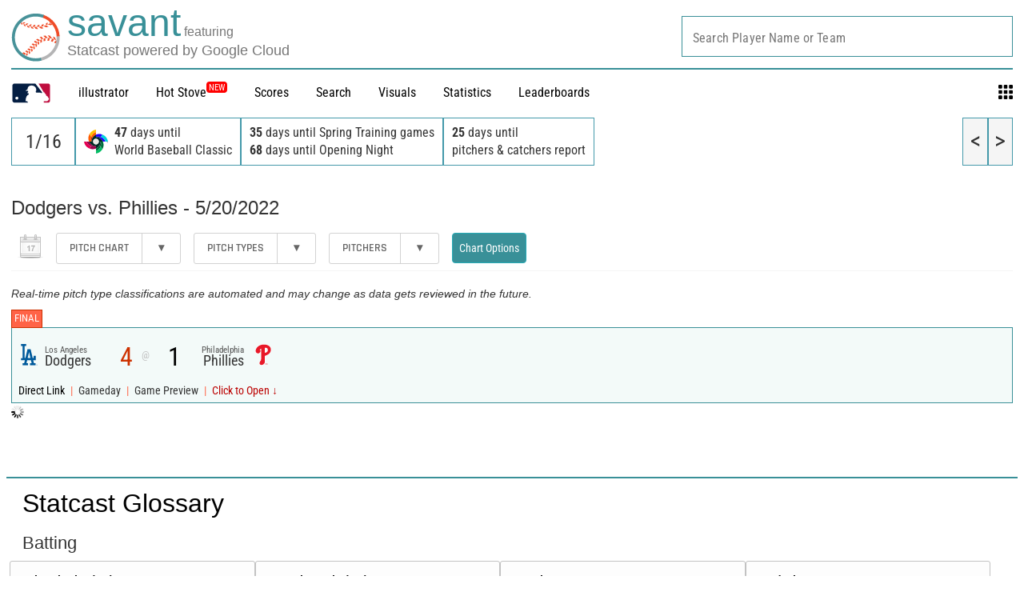

--- FILE ---
content_type: application/x-javascript;charset=utf-8
request_url: https://ans.mlb.com/id?d_visid_ver=2.1.0&d_fieldgroup=A&mcorgid=A65F776A5245B01B0A490D44%40AdobeOrg&mid=17365603024245456839203757909442775986&ts=1768620986674
body_size: -158
content:
{"mid":"17365603024245456839203757909442775986","id":"34B581DCD8D96AF1-400002CF0C920825"}